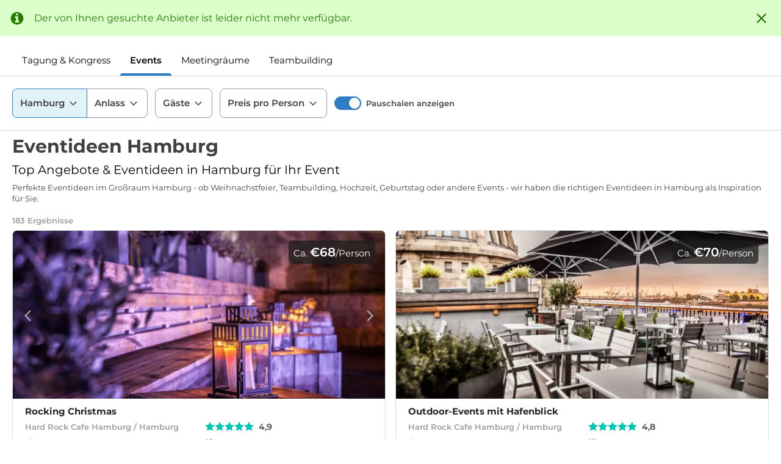

--- FILE ---
content_type: application/javascript; charset=UTF-8
request_url: https://www.eventinc.at/_next/static/chunks/1059-437fd42f5d0ebb01.js
body_size: 4205
content:
(self.webpackChunk_N_E=self.webpackChunk_N_E||[]).push([[1059],{62270:function(e,t,n){"use strict";function r(e){return r="function"==typeof Symbol&&"symbol"==typeof Symbol.iterator?function(e){return typeof e}:function(e){return e&&"function"==typeof Symbol&&e.constructor===Symbol&&e!==Symbol.prototype?"symbol":typeof e},r(e)}Object.defineProperty(t,"__esModule",{value:!0}),t.default=void 0;var o=y(n(67294)),u=y(n(45697)),a=n(46871),c=p(n(36228)),i=p(n(19478)),l=p(n(96774)),f=n(31929),s=p(n(13594));function p(e){return e&&e.__esModule?e:{default:e}}function d(e){if("function"!==typeof WeakMap)return null;var t=new WeakMap,n=new WeakMap;return(d=function(e){return e?n:t})(e)}function y(e,t){if(!t&&e&&e.__esModule)return e;if(null===e||"object"!==r(e)&&"function"!==typeof e)return{default:e};var n=d(t);if(n&&n.has(e))return n.get(e);var o={},u=Object.defineProperty&&Object.getOwnPropertyDescriptor;for(var a in e)if("default"!==a&&Object.prototype.hasOwnProperty.call(e,a)){var c=u?Object.getOwnPropertyDescriptor(e,a):null;c&&(c.get||c.set)?Object.defineProperty(o,a,c):o[a]=e[a]}return o.default=e,n&&n.set(e,o),o}function b(e,t,n){return t in e?Object.defineProperty(e,t,{value:n,enumerable:!0,configurable:!0,writable:!0}):e[t]=n,e}function h(){return h=Object.assign||function(e){for(var t=1;t<arguments.length;t++){var n=arguments[t];for(var r in n)Object.prototype.hasOwnProperty.call(n,r)&&(e[r]=n[r])}return e},h.apply(this,arguments)}function v(e,t){if(!(e instanceof t))throw new TypeError("Cannot call a class as a function")}function m(e,t){for(var n=0;n<t.length;n++){var r=t[n];r.enumerable=r.enumerable||!1,r.configurable=!0,"value"in r&&(r.writable=!0),Object.defineProperty(e,r.key,r)}}function g(e,t){return g=Object.setPrototypeOf||function(e,t){return e.__proto__=t,e},g(e,t)}function O(e){var t=function(){if("undefined"===typeof Reflect||!Reflect.construct)return!1;if(Reflect.construct.sham)return!1;if("function"===typeof Proxy)return!0;try{return Boolean.prototype.valueOf.call(Reflect.construct(Boolean,[],(function(){}))),!0}catch(e){return!1}}();return function(){var n,r=C(e);if(t){var o=C(this).constructor;n=Reflect.construct(r,arguments,o)}else n=r.apply(this,arguments);return k(this,n)}}function k(e,t){if(t&&("object"===r(t)||"function"===typeof t))return t;if(void 0!==t)throw new TypeError("Derived constructors may only return object or undefined");return x(e)}function x(e){if(void 0===e)throw new ReferenceError("this hasn't been initialised - super() hasn't been called");return e}function C(e){return C=Object.setPrototypeOf?Object.getPrototypeOf:function(e){return e.__proto__||Object.getPrototypeOf(e)},C(e)}var j=function(e,t){var n={};for(var r in e)Object.prototype.hasOwnProperty.call(e,r)&&t.indexOf(r)<0&&(n[r]=e[r]);if(null!=e&&"function"===typeof Object.getOwnPropertySymbols){var o=0;for(r=Object.getOwnPropertySymbols(e);o<r.length;o++)t.indexOf(r[o])<0&&Object.prototype.propertyIsEnumerable.call(e,r[o])&&(n[r[o]]=e[r[o]])}return n},w=function(e){!function(e,t){if("function"!==typeof t&&null!==t)throw new TypeError("Super expression must either be null or a function");e.prototype=Object.create(t&&t.prototype,{constructor:{value:e,writable:!0,configurable:!0}}),Object.defineProperty(e,"prototype",{writable:!1}),t&&g(e,t)}(a,e);var t,n,r,u=O(a);function a(){var e;return v(this,a),(e=u.apply(this,arguments)).saveCheckbox=function(t){e.rcCheckbox=t},e.renderCheckbox=function(t){var n,r=t.getPrefixCls,u=x(e),a=u.props,l=u.context,f=a.prefixCls,s=a.className,p=a.children,d=a.indeterminate,y=a.style,v=a.onMouseEnter,m=a.onMouseLeave,g=j(a,["prefixCls","className","children","indeterminate","style","onMouseEnter","onMouseLeave"]),O=l.checkboxGroup,k=r("checkbox",f),C=h({},g);O&&(C.onChange=function(){g.onChange&&g.onChange.apply(g,arguments),O.toggleOption({label:p,value:a.value})},C.name=O.name,C.checked=-1!==O.value.indexOf(a.value),C.disabled=a.disabled||O.disabled);var w=(0,c.default)(s,(b(n={},"".concat(k,"-wrapper"),!0),b(n,"".concat(k,"-wrapper-checked"),C.checked),b(n,"".concat(k,"-wrapper-disabled"),C.disabled),n)),P=(0,c.default)(b({},"".concat(k,"-indeterminate"),d));return o.createElement("label",{className:w,style:y,onMouseEnter:v,onMouseLeave:m},o.createElement(i.default,h({},C,{prefixCls:k,className:P,ref:e.saveCheckbox})),void 0!==p&&o.createElement("span",null,p))},e}return t=a,(n=[{key:"componentDidMount",value:function(){var e=this.props.value,t=(this.context||{}).checkboxGroup,n=void 0===t?{}:t;n.registerValue&&n.registerValue(e),(0,s.default)("checked"in this.props||(this.context||{}).checkboxGroup||!("value"in this.props),"Checkbox","`value` is not validate prop, do you mean `checked`?")}},{key:"shouldComponentUpdate",value:function(e,t,n){return!(0,l.default)(this.props,e)||!(0,l.default)(this.state,t)||!(0,l.default)(this.context.checkboxGroup,n.checkboxGroup)}},{key:"componentDidUpdate",value:function(e){var t=e.value,n=this.props.value,r=(this.context||{}).checkboxGroup,o=void 0===r?{}:r;n!==t&&o.registerValue&&o.cancelValue&&(o.cancelValue(t),o.registerValue(n))}},{key:"componentWillUnmount",value:function(){var e=this.props.value,t=(this.context||{}).checkboxGroup,n=void 0===t?{}:t;n.cancelValue&&n.cancelValue(e)}},{key:"focus",value:function(){this.rcCheckbox.focus()}},{key:"blur",value:function(){this.rcCheckbox.blur()}},{key:"render",value:function(){return o.createElement(f.ConfigConsumer,null,this.renderCheckbox)}}])&&m(t.prototype,n),r&&m(t,r),Object.defineProperty(t,"prototype",{writable:!1}),a}(o.Component);w.__ANT_CHECKBOX=!0,w.defaultProps={indeterminate:!1},w.contextTypes={checkboxGroup:u.any},(0,a.polyfill)(w);var P=w;t.default=P},58338:function(e,t,n){"use strict";function r(e){return r="function"==typeof Symbol&&"symbol"==typeof Symbol.iterator?function(e){return typeof e}:function(e){return e&&"function"==typeof Symbol&&e.constructor===Symbol&&e!==Symbol.prototype?"symbol":typeof e},r(e)}Object.defineProperty(t,"__esModule",{value:!0}),t.default=void 0;var o=y(n(67294)),u=y(n(45697)),a=n(46871),c=p(n(36228)),i=p(n(96774)),l=p(n(97435)),f=p(n(62270)),s=n(31929);function p(e){return e&&e.__esModule?e:{default:e}}function d(e){if("function"!==typeof WeakMap)return null;var t=new WeakMap,n=new WeakMap;return(d=function(e){return e?n:t})(e)}function y(e,t){if(!t&&e&&e.__esModule)return e;if(null===e||"object"!==r(e)&&"function"!==typeof e)return{default:e};var n=d(t);if(n&&n.has(e))return n.get(e);var o={},u=Object.defineProperty&&Object.getOwnPropertyDescriptor;for(var a in e)if("default"!==a&&Object.prototype.hasOwnProperty.call(e,a)){var c=u?Object.getOwnPropertyDescriptor(e,a):null;c&&(c.get||c.set)?Object.defineProperty(o,a,c):o[a]=e[a]}return o.default=e,n&&n.set(e,o),o}function b(){return b=Object.assign||function(e){for(var t=1;t<arguments.length;t++){var n=arguments[t];for(var r in n)Object.prototype.hasOwnProperty.call(n,r)&&(e[r]=n[r])}return e},b.apply(this,arguments)}function h(e){return function(e){if(Array.isArray(e))return v(e)}(e)||function(e){if("undefined"!==typeof Symbol&&null!=e[Symbol.iterator]||null!=e["@@iterator"])return Array.from(e)}(e)||function(e,t){if(!e)return;if("string"===typeof e)return v(e,t);var n=Object.prototype.toString.call(e).slice(8,-1);"Object"===n&&e.constructor&&(n=e.constructor.name);if("Map"===n||"Set"===n)return Array.from(e);if("Arguments"===n||/^(?:Ui|I)nt(?:8|16|32)(?:Clamped)?Array$/.test(n))return v(e,t)}(e)||function(){throw new TypeError("Invalid attempt to spread non-iterable instance.\nIn order to be iterable, non-array objects must have a [Symbol.iterator]() method.")}()}function v(e,t){(null==t||t>e.length)&&(t=e.length);for(var n=0,r=new Array(t);n<t;n++)r[n]=e[n];return r}function m(e,t){for(var n=0;n<t.length;n++){var r=t[n];r.enumerable=r.enumerable||!1,r.configurable=!0,"value"in r&&(r.writable=!0),Object.defineProperty(e,r.key,r)}}function g(e,t){return g=Object.setPrototypeOf||function(e,t){return e.__proto__=t,e},g(e,t)}function O(e){var t=function(){if("undefined"===typeof Reflect||!Reflect.construct)return!1;if(Reflect.construct.sham)return!1;if("function"===typeof Proxy)return!0;try{return Boolean.prototype.valueOf.call(Reflect.construct(Boolean,[],(function(){}))),!0}catch(e){return!1}}();return function(){var n,r=C(e);if(t){var o=C(this).constructor;n=Reflect.construct(r,arguments,o)}else n=r.apply(this,arguments);return k(this,n)}}function k(e,t){if(t&&("object"===r(t)||"function"===typeof t))return t;if(void 0!==t)throw new TypeError("Derived constructors may only return object or undefined");return x(e)}function x(e){if(void 0===e)throw new ReferenceError("this hasn't been initialised - super() hasn't been called");return e}function C(e){return C=Object.setPrototypeOf?Object.getPrototypeOf:function(e){return e.__proto__||Object.getPrototypeOf(e)},C(e)}var j=function(e,t){var n={};for(var r in e)Object.prototype.hasOwnProperty.call(e,r)&&t.indexOf(r)<0&&(n[r]=e[r]);if(null!=e&&"function"===typeof Object.getOwnPropertySymbols){var o=0;for(r=Object.getOwnPropertySymbols(e);o<r.length;o++)t.indexOf(r[o])<0&&Object.prototype.propertyIsEnumerable.call(e,r[o])&&(n[r[o]]=e[r[o]])}return n},w=function(e){!function(e,t){if("function"!==typeof t&&null!==t)throw new TypeError("Super expression must either be null or a function");e.prototype=Object.create(t&&t.prototype,{constructor:{value:e,writable:!0,configurable:!0}}),Object.defineProperty(e,"prototype",{writable:!1}),t&&g(e,t)}(a,e);var t,n,r,u=O(a);function a(e){var t;return function(e,t){if(!(e instanceof t))throw new TypeError("Cannot call a class as a function")}(this,a),(t=u.call(this,e)).cancelValue=function(e){t.setState((function(t){return{registeredValues:t.registeredValues.filter((function(t){return t!==e}))}}))},t.registerValue=function(e){t.setState((function(t){var n=t.registeredValues;return{registeredValues:[].concat(h(n),[e])}}))},t.toggleOption=function(e){var n=t.state.registeredValues,r=t.state.value.indexOf(e.value),o=h(t.state.value);-1===r?o.push(e.value):o.splice(r,1),"value"in t.props||t.setState({value:o});var u=t.props.onChange;if(u){var a=t.getOptions();u(o.filter((function(e){return-1!==n.indexOf(e)})).sort((function(e,t){return a.findIndex((function(t){return t.value===e}))-a.findIndex((function(e){return e.value===t}))})))}},t.renderGroup=function(e){var n=e.getPrefixCls,r=x(t),u=r.props,a=r.state,i=u.prefixCls,s=u.className,p=u.style,d=u.options,y=j(u,["prefixCls","className","style","options"]),h=n("checkbox",i),v="".concat(h,"-group"),m=(0,l.default)(y,["children","defaultValue","value","onChange","disabled"]),g=u.children;d&&d.length>0&&(g=t.getOptions().map((function(e){return o.createElement(f.default,{prefixCls:h,key:e.value.toString(),disabled:"disabled"in e?e.disabled:u.disabled,value:e.value,checked:-1!==a.value.indexOf(e.value),onChange:e.onChange,className:"".concat(v,"-item")},e.label)})));var O=(0,c.default)(v,s);return o.createElement("div",b({className:O,style:p},m),g)},t.state={value:e.value||e.defaultValue||[],registeredValues:[]},t}return t=a,r=[{key:"getDerivedStateFromProps",value:function(e){return"value"in e?{value:e.value||[]}:null}}],(n=[{key:"getChildContext",value:function(){return{checkboxGroup:{toggleOption:this.toggleOption,value:this.state.value,disabled:this.props.disabled,name:this.props.name,registerValue:this.registerValue,cancelValue:this.cancelValue}}}},{key:"shouldComponentUpdate",value:function(e,t){return!(0,i.default)(this.props,e)||!(0,i.default)(this.state,t)}},{key:"getOptions",value:function(){return this.props.options.map((function(e){return"string"===typeof e?{label:e,value:e}:e}))}},{key:"render",value:function(){return o.createElement(s.ConfigConsumer,null,this.renderGroup)}}])&&m(t.prototype,n),r&&m(t,r),Object.defineProperty(t,"prototype",{writable:!1}),a}(o.Component);w.defaultProps={options:[]},w.propTypes={defaultValue:u.array,value:u.array,options:u.array.isRequired,onChange:u.func},w.childContextTypes={checkboxGroup:u.any},(0,a.polyfill)(w);var P=w;t.default=P},31059:function(e,t,n){"use strict";Object.defineProperty(t,"__esModule",{value:!0}),t.default=void 0;var r=u(n(62270)),o=u(n(58338));function u(e){return e&&e.__esModule?e:{default:e}}r.default.Group=o.default;var a=r.default;t.default=a},19478:function(e,t,n){"use strict";n.r(t),n.d(t,{default:function(){return b}});var r=n(42723),o=n(88239),u=n(99663),a=n(49135),c=n(93196),i=n(67294),l=n(45697),f=n.n(l),s=n(94184),p=n.n(s),d=n(46871),y=function(e){function t(n){(0,u.default)(this,t);var r=(0,a.default)(this,e.call(this,n));r.handleChange=function(e){var t=r.props,n=t.disabled,u=t.onChange;n||("checked"in r.props||r.setState({checked:e.target.checked}),u&&u({target:(0,o.default)({},r.props,{checked:e.target.checked}),stopPropagation:function(){e.stopPropagation()},preventDefault:function(){e.preventDefault()},nativeEvent:e.nativeEvent}))},r.saveInput=function(e){r.input=e};var c="checked"in n?n.checked:n.defaultChecked;return r.state={checked:c},r}return(0,c.default)(t,e),t.getDerivedStateFromProps=function(e,t){return"checked"in e?(0,o.default)({},t,{checked:e.checked}):null},t.prototype.focus=function(){this.input.focus()},t.prototype.blur=function(){this.input.blur()},t.prototype.render=function(){var e,t=this.props,n=t.prefixCls,u=t.className,a=t.style,c=t.name,l=t.id,f=t.type,s=t.disabled,d=t.readOnly,y=t.tabIndex,b=t.onClick,h=t.onFocus,v=t.onBlur,m=t.autoFocus,g=t.value,O=(0,r.default)(t,["prefixCls","className","style","name","id","type","disabled","readOnly","tabIndex","onClick","onFocus","onBlur","autoFocus","value"]),k=Object.keys(O).reduce((function(e,t){return"aria-"!==t.substr(0,5)&&"data-"!==t.substr(0,5)&&"role"!==t||(e[t]=O[t]),e}),{}),x=this.state.checked,C=p()(n,u,((e={})[n+"-checked"]=x,e[n+"-disabled"]=s,e));return i.createElement("span",{className:C,style:a},i.createElement("input",(0,o.default)({name:c,id:l,type:f,readOnly:d,disabled:s,tabIndex:y,className:n+"-input",checked:!!x,onClick:b,onFocus:h,onBlur:v,onChange:this.handleChange,autoFocus:m,ref:this.saveInput,value:g},k)),i.createElement("span",{className:n+"-inner"}))},t}(i.Component);y.propTypes={prefixCls:f().string,className:f().string,style:f().object,name:f().string,id:f().string,type:f().string,defaultChecked:f().oneOfType([f().number,f().bool]),checked:f().oneOfType([f().number,f().bool]),disabled:f().bool,onFocus:f().func,onBlur:f().func,onChange:f().func,onClick:f().func,tabIndex:f().oneOfType([f().string,f().number]),readOnly:f().bool,autoFocus:f().bool,value:f().any},y.defaultProps={prefixCls:"rc-checkbox",className:"",style:{},type:"checkbox",defaultChecked:!1,onFocus:function(){},onBlur:function(){},onChange:function(){}},(0,d.polyfill)(y);var b=y},96774:function(e){e.exports=function(e,t,n,r){var o=n?n.call(r,e,t):void 0;if(void 0!==o)return!!o;if(e===t)return!0;if("object"!==typeof e||!e||"object"!==typeof t||!t)return!1;var u=Object.keys(e),a=Object.keys(t);if(u.length!==a.length)return!1;for(var c=Object.prototype.hasOwnProperty.bind(t),i=0;i<u.length;i++){var l=u[i];if(!c(l))return!1;var f=e[l],s=t[l];if(!1===(o=n?n.call(r,f,s,l):void 0)||void 0===o&&f!==s)return!1}return!0}}}]);
//# sourceMappingURL=1059-437fd42f5d0ebb01.js.map

--- FILE ---
content_type: application/javascript; charset=UTF-8
request_url: https://www.eventinc.at/_next/static/chunks/7044.54c485a4de4450ff.js
body_size: 11565
content:
(self.webpackChunk_N_E=self.webpackChunk_N_E||[]).push([[7044],{62663:function(e){e.exports=function(e,r,t,i){var n=-1,o=null==e?0:e.length;for(i&&o&&(t=e[++n]);++n<o;)t=r(t,e[n],n,e);return t}},44286:function(e){e.exports=function(e){return e.split("")}},49029:function(e){var r=/[^\x00-\x2f\x3a-\x40\x5b-\x60\x7b-\x7f]+/g;e.exports=function(e){return e.match(r)||[]}},18674:function(e){e.exports=function(e){return function(r){return null==e?void 0:e[r]}}},40180:function(e,r,t){var i=t(14259);e.exports=function(e,r,t){var n=e.length;return t=void 0===t?n:t,!r&&t>=n?e:i(e,r,t)}},98805:function(e,r,t){var i=t(40180),n=t(62689),o=t(83140),s=t(79833);e.exports=function(e){return function(r){r=s(r);var t=n(r)?o(r):void 0,l=t?t[0]:r.charAt(0),a=t?i(t,1).join(""):r.slice(1);return l[e]()+a}}},35393:function(e,r,t){var i=t(62663),n=t(53816),o=t(58748),s=RegExp("['\u2019]","g");e.exports=function(e){return function(r){return i(o(n(r).replace(s,"")),e,"")}}},69389:function(e,r,t){var i=t(18674)({"\xc0":"A","\xc1":"A","\xc2":"A","\xc3":"A","\xc4":"A","\xc5":"A","\xe0":"a","\xe1":"a","\xe2":"a","\xe3":"a","\xe4":"a","\xe5":"a","\xc7":"C","\xe7":"c","\xd0":"D","\xf0":"d","\xc8":"E","\xc9":"E","\xca":"E","\xcb":"E","\xe8":"e","\xe9":"e","\xea":"e","\xeb":"e","\xcc":"I","\xcd":"I","\xce":"I","\xcf":"I","\xec":"i","\xed":"i","\xee":"i","\xef":"i","\xd1":"N","\xf1":"n","\xd2":"O","\xd3":"O","\xd4":"O","\xd5":"O","\xd6":"O","\xd8":"O","\xf2":"o","\xf3":"o","\xf4":"o","\xf5":"o","\xf6":"o","\xf8":"o","\xd9":"U","\xda":"U","\xdb":"U","\xdc":"U","\xf9":"u","\xfa":"u","\xfb":"u","\xfc":"u","\xdd":"Y","\xfd":"y","\xff":"y","\xc6":"Ae","\xe6":"ae","\xde":"Th","\xfe":"th","\xdf":"ss","\u0100":"A","\u0102":"A","\u0104":"A","\u0101":"a","\u0103":"a","\u0105":"a","\u0106":"C","\u0108":"C","\u010a":"C","\u010c":"C","\u0107":"c","\u0109":"c","\u010b":"c","\u010d":"c","\u010e":"D","\u0110":"D","\u010f":"d","\u0111":"d","\u0112":"E","\u0114":"E","\u0116":"E","\u0118":"E","\u011a":"E","\u0113":"e","\u0115":"e","\u0117":"e","\u0119":"e","\u011b":"e","\u011c":"G","\u011e":"G","\u0120":"G","\u0122":"G","\u011d":"g","\u011f":"g","\u0121":"g","\u0123":"g","\u0124":"H","\u0126":"H","\u0125":"h","\u0127":"h","\u0128":"I","\u012a":"I","\u012c":"I","\u012e":"I","\u0130":"I","\u0129":"i","\u012b":"i","\u012d":"i","\u012f":"i","\u0131":"i","\u0134":"J","\u0135":"j","\u0136":"K","\u0137":"k","\u0138":"k","\u0139":"L","\u013b":"L","\u013d":"L","\u013f":"L","\u0141":"L","\u013a":"l","\u013c":"l","\u013e":"l","\u0140":"l","\u0142":"l","\u0143":"N","\u0145":"N","\u0147":"N","\u014a":"N","\u0144":"n","\u0146":"n","\u0148":"n","\u014b":"n","\u014c":"O","\u014e":"O","\u0150":"O","\u014d":"o","\u014f":"o","\u0151":"o","\u0154":"R","\u0156":"R","\u0158":"R","\u0155":"r","\u0157":"r","\u0159":"r","\u015a":"S","\u015c":"S","\u015e":"S","\u0160":"S","\u015b":"s","\u015d":"s","\u015f":"s","\u0161":"s","\u0162":"T","\u0164":"T","\u0166":"T","\u0163":"t","\u0165":"t","\u0167":"t","\u0168":"U","\u016a":"U","\u016c":"U","\u016e":"U","\u0170":"U","\u0172":"U","\u0169":"u","\u016b":"u","\u016d":"u","\u016f":"u","\u0171":"u","\u0173":"u","\u0174":"W","\u0175":"w","\u0176":"Y","\u0177":"y","\u0178":"Y","\u0179":"Z","\u017b":"Z","\u017d":"Z","\u017a":"z","\u017c":"z","\u017e":"z","\u0132":"IJ","\u0133":"ij","\u0152":"Oe","\u0153":"oe","\u0149":"'n","\u017f":"s"});e.exports=i},62689:function(e){var r=RegExp("[\\u200d\\ud800-\\udfff\\u0300-\\u036f\\ufe20-\\ufe2f\\u20d0-\\u20ff\\ufe0e\\ufe0f]");e.exports=function(e){return r.test(e)}},93157:function(e){var r=/[a-z][A-Z]|[A-Z]{2}[a-z]|[0-9][a-zA-Z]|[a-zA-Z][0-9]|[^a-zA-Z0-9 ]/;e.exports=function(e){return r.test(e)}},83140:function(e,r,t){var i=t(44286),n=t(62689),o=t(676);e.exports=function(e){return n(e)?o(e):i(e)}},676:function(e){var r="[\\ud800-\\udfff]",t="[\\u0300-\\u036f\\ufe20-\\ufe2f\\u20d0-\\u20ff]",i="\\ud83c[\\udffb-\\udfff]",n="[^\\ud800-\\udfff]",o="(?:\\ud83c[\\udde6-\\uddff]){2}",s="[\\ud800-\\udbff][\\udc00-\\udfff]",l="(?:"+t+"|"+i+")"+"?",a="[\\ufe0e\\ufe0f]?",c=a+l+("(?:\\u200d(?:"+[n,o,s].join("|")+")"+a+l+")*"),u="(?:"+[n+t+"?",t,o,s,r].join("|")+")",d=RegExp(i+"(?="+i+")|"+u+c,"g");e.exports=function(e){return e.match(d)||[]}},2757:function(e){var r="\\u2700-\\u27bf",t="a-z\\xdf-\\xf6\\xf8-\\xff",i="A-Z\\xc0-\\xd6\\xd8-\\xde",n="\\xac\\xb1\\xd7\\xf7\\x00-\\x2f\\x3a-\\x40\\x5b-\\x60\\x7b-\\xbf\\u2000-\\u206f \\t\\x0b\\f\\xa0\\ufeff\\n\\r\\u2028\\u2029\\u1680\\u180e\\u2000\\u2001\\u2002\\u2003\\u2004\\u2005\\u2006\\u2007\\u2008\\u2009\\u200a\\u202f\\u205f\\u3000",o="["+n+"]",s="\\d+",l="[\\u2700-\\u27bf]",a="["+t+"]",c="[^\\ud800-\\udfff"+n+s+r+t+i+"]",u="(?:\\ud83c[\\udde6-\\uddff]){2}",d="[\\ud800-\\udbff][\\udc00-\\udfff]",f="["+i+"]",p="(?:"+a+"|"+c+")",v="(?:"+f+"|"+c+")",m="(?:['\u2019](?:d|ll|m|re|s|t|ve))?",b="(?:['\u2019](?:D|LL|M|RE|S|T|VE))?",h="(?:[\\u0300-\\u036f\\ufe20-\\ufe2f\\u20d0-\\u20ff]|\\ud83c[\\udffb-\\udfff])?",y="[\\ufe0e\\ufe0f]?",j=y+h+("(?:\\u200d(?:"+["[^\\ud800-\\udfff]",u,d].join("|")+")"+y+h+")*"),x="(?:"+[l,u,d].join("|")+")"+j,g=RegExp([f+"?"+a+"+"+m+"(?="+[o,f,"$"].join("|")+")",v+"+"+b+"(?="+[o,f+p,"$"].join("|")+")",f+"?"+p+"+"+m,f+"+"+b,"\\d*(?:1ST|2ND|3RD|(?![123])\\dTH)(?=\\b|[a-z_])","\\d*(?:1st|2nd|3rd|(?![123])\\dth)(?=\\b|[A-Z_])",s,x].join("|"),"g");e.exports=function(e){return e.match(g)||[]}},68929:function(e,r,t){var i=t(48403),n=t(35393)((function(e,r,t){return r=r.toLowerCase(),e+(t?i(r):r)}));e.exports=n},48403:function(e,r,t){var i=t(79833),n=t(11700);e.exports=function(e){return n(i(e).toLowerCase())}},53816:function(e,r,t){var i=t(69389),n=t(79833),o=/[\xc0-\xd6\xd8-\xf6\xf8-\xff\u0100-\u017f]/g,s=RegExp("[\\u0300-\\u036f\\ufe20-\\ufe2f\\u20d0-\\u20ff]","g");e.exports=function(e){return(e=n(e))&&e.replace(o,i).replace(s,"")}},11700:function(e,r,t){var i=t(98805)("toUpperCase");e.exports=i},58748:function(e,r,t){var i=t(49029),n=t(93157),o=t(79833),s=t(2757);e.exports=function(e,r,t){return e=o(e),void 0===(r=t?void 0:r)?n(e)?s(e):i(e):e.match(r)||[]}},67790:function(e,r,t){"use strict";t.r(r),t.d(r,{default:function(){return Be}});var i=t(59499),n=(t(41539),t(64211),t(2490),t(41874),t(26833),t(47941),t(82526),t(57327),t(88449),t(59849),t(38880),t(15581),t(34514),t(54747),t(49337),t(67294)),o=t(96054),s=t(55673),l=t(5789),a=t(50029),c=t(87794),u=t.n(c),d=(t(2707),t(69826),t(31672),t(59461),t(88674),t(84944),t(33792),t(16517)),f=t(94184),p=t.n(f),v=t(86896),m=t(11163),b=t(58150),h=t(22561),y=t(74870),j=t(51024),x=t(27812),g=t(4730),_=(t(26699),t(32023),t(28386)),O=t(243),F=(t(21249),t(57640),t(9924),t(40771),t(85893)),P=function(e){var r=e.list,t=e.onSelectCallback,i=e.selectedItems,n=e.renderItem,o=e.direction;return(0,F.jsx)("ul",{className:p()({"choose-list__list":"horizontal"!==o,"choose-list__list--horizontal":"horizontal"===o}),children:r.map((function(e){var r=i.includes(e.id);return(0,F.jsx)("li",{className:p()("choose-list__list__item",{"choose-list__list__item--selected":r,"choose-list__list__item--horizontal_item":"horizontal"===o}),onClick:function(){return t(e.id)},children:n(e,r)},e.id)}))})};P.defaultProps={renderItem:function(e){return e.text},direction:"vertical"};var w,Z=P,C=(t(50515),["onChange"]),k=["filterable","filterInputProps","filterCallback","highlights","initialValue","multiple","label","list","prependList","className","layoutDirection"];function N(e,r){var t=Object.keys(e);if(Object.getOwnPropertySymbols){var i=Object.getOwnPropertySymbols(e);r&&(i=i.filter((function(r){return Object.getOwnPropertyDescriptor(e,r).enumerable}))),t.push.apply(t,i)}return t}function T(e){for(var r=1;r<arguments.length;r++){var t=null!=arguments[r]?arguments[r]:{};r%2?N(Object(t),!0).forEach((function(r){(0,i.Z)(e,r,t[r])})):Object.getOwnPropertyDescriptors?Object.defineProperties(e,Object.getOwnPropertyDescriptors(t)):N(Object(t)).forEach((function(r){Object.defineProperty(e,r,Object.getOwnPropertyDescriptor(t,r))}))}return e}var S=function(e){var r=e.filterable,t=e.filterInputProps,i=t.onChange,o=(0,g.Z)(t,C),s=e.filterCallback,l=e.highlights,a=void 0===l?function(e){return[e]}:l,c=e.initialValue,u=e.multiple,d=e.label,f=e.list,v=e.prependList,m=e.className,b=e.layoutDirection,h=void 0===b?"vertical":b,y=(0,g.Z)(e,k),P=(0,n.useState)(Array.isArray(c)?c:[c]),N=P[0],S=P[1],D=(0,n.useState)(""),V=D[0],E=D[1],R=(0,n.useCallback)((function(r){var t=[];N.includes(r)||(t=[r]),u&&((t=(0,x.Z)(N)).includes(r)?t=t.filter((function(e){return e!==r})):t.push(r)),S(t),e.selectCallback(u?t:t[0])}),[N,S,u,e.selectCallback]),I=(0,n.useCallback)((function(e){var r=e.target;clearTimeout(w),w=setTimeout((function(){var t=r.value;E(t),i&&i(t,e)}),200)}),[E,i]),A=(0,n.useMemo)((function(){var e=function(e){return e.text.toLowerCase().indexOf(V.toLowerCase())>-1};return s?f.filter((function(r){return s(r,V,e)})):f.filter(e)}),[f,s,V]),z=v;return(0,F.jsxs)("div",{className:p()("choose-list",m,{"choose-list--has-filter":r}),children:[d&&(0,F.jsx)("label",{className:"choose-list__label",children:d}),r&&(0,F.jsx)("div",{className:"choose-list__filter",children:(0,F.jsx)(j.Z,T({onChange:I},T(T({},o),{},{className:p()([o.className,"ant-input--with-border-radius"])})))}),z&&(0,F.jsx)(z,{list:A,filterQuery:V}),0===A.length&&(0,F.jsx)("div",{className:"choose-list__no-result",children:(0,F.jsx)(_.Z,{id:"chooseList.nothingFound"})}),A.length>0&&(0,F.jsx)(Z,T({direction:h,list:A,onSelectCallback:R,selectedItems:N,renderItem:function(e){return(0,F.jsx)(O.Z,{text:e.text,highlights:a(V)})}},y))]})};S.defaultProps={filterInputProps:{},selectCallback:function(){}};var D=S,V=t(69695),E=t(96096),R=t(55218),I=t(65978),A=t(64515),z=(t(25690),t(20861),["value","badge","placeholder"]);function L(e,r){var t=Object.keys(e);if(Object.getOwnPropertySymbols){var i=Object.getOwnPropertySymbols(e);r&&(i=i.filter((function(r){return Object.getOwnPropertyDescriptor(e,r).enumerable}))),t.push.apply(t,i)}return t}function M(e){for(var r=1;r<arguments.length;r++){var t=null!=arguments[r]?arguments[r]:{};r%2?L(Object(t),!0).forEach((function(r){(0,i.Z)(e,r,t[r])})):Object.getOwnPropertyDescriptors?Object.defineProperties(e,Object.getOwnPropertyDescriptors(t)):L(Object(t)).forEach((function(r){Object.defineProperty(e,r,Object.getOwnPropertyDescriptor(t,r))}))}return e}var q=function(e){var r=e.buttons,t=e.content,i=e.children,o=e.className,s=e.applyHandler,l=e.applyButtonProps,a=e.resetHandler,c=e.resetButtonProps,u=e.onCloseCallback,d=e.onOpenCallback,f=(0,n.useState)(!1),v=f[0],m=f[1],b=(0,n.useRef)(),h=(0,n.useRef)(),y=function(){Promise.resolve(s()).then((function(e){!1!==e&&j()}))},j=function(){if(!v)return!1;m(!1),u&&u()},x=function(){var e,r,t=null===(e=b.current)||void 0===e||null===(r=e.getBoundingClientRect())||void 0===r?void 0:r.bottom;if(t&&h.current&&t>window.innerHeight){var i=h.current.getBoundingClientRect().top+window.scrollY;window.scrollTo(0,i-30)}};(0,n.useEffect)((function(){var e=function(e){v&&b.current&&!b.current.contains(e.target)&&h.current&&!h.current.contains(e.target)&&j()};return document.addEventListener("click",e),function(){document.removeEventListener("click",e)}}),[v]),(0,n.useEffect)((function(){v&&window.requestAnimationFrame(x)}),[v]),(0,A.Z)("escape",j),(0,A.Z)("enter",(function(e,r){v&&y()}));var _=!(!s&&!a);return(0,F.jsxs)("div",{className:p()("provider-filter__filter-button-with-overlay",o,{"provider-filter__filter-button-with-overlay--open":v,"provider-filter__filter-button-with-overlay--no-footer":!_}),children:[(0,F.jsx)(E.Z,{className:"provider-filter__filter-button-with-overlay__button-group",onClick:function(){if(v)return!1;m(!0),d&&d()},ref:h,children:r.map((function(e,r){var t=e.value,i=e.badge,n=e.placeholder,o=(0,g.Z)(e,z);return(0,F.jsxs)(R.Z,M(M({type:"default",className:p()("ant-btn--brand-font","provider-filter__button","provider-filter__filter-button-with-overlay__button-group__button",{"provider-filter__button--selected":!!t})},o),{},{children:[t&&(0,F.jsxs)(F.Fragment,{children:[(0,F.jsx)("span",{className:"provider-filter__filter-button-with-overlay__button-group__button__value",children:t}),i&&(0,F.jsx)(V.Z,{children:i})]}),!t&&n,(0,F.jsx)(I.Z,{name:"angle-down"})]}),r)}))}),v&&(0,F.jsxs)("div",{ref:b,className:"provider-filter__filter-button-with-overlay__overlay",children:[(0,F.jsx)("div",{className:p()("provider-filter__filter-button-with-overlay__overlay__content",{"provider-filter__filter-button-with-overlay__overlay__content--with-footer":_}),children:t?t(j):i}),_&&(0,F.jsxs)("div",{className:"provider-filter__filter-button-with-overlay__overlay__footer",children:[(0,F.jsx)(R.Z,M({type:"primary",className:p()("ant-btn--brand-font","ant-btn--with-border-radius-medium","provider-filter__filter-button-with-overlay__overlay__footer__button"),translationKey:"newProviderFilters.apply",onClick:y},l)),a&&(0,F.jsx)(R.Z,M({type:"link",className:p()("ant-btn--brand-font","ant-btn--with-border-radius-medium","provider-filter__filter-button-with-overlay__overlay__footer__button","provider-filter__filter-button-with-overlay__overlay__footer__button--reset"),translationKey:"newProviderFilters.reset",onClick:function(){a(),j()}},c))]})]})]})};q.defaultProps={applyButtonProps:{},resetButtonProps:{}};var H=q,U=t(45217),B=t(41154);function Q(e,r){var t=Object.keys(e);if(Object.getOwnPropertySymbols){var i=Object.getOwnPropertySymbols(e);r&&(i=i.filter((function(r){return Object.getOwnPropertyDescriptor(e,r).enumerable}))),t.push.apply(t,i)}return t}function Y(e){for(var r=1;r<arguments.length;r++){var t=null!=arguments[r]?arguments[r]:{};r%2?Q(Object(t),!0).forEach((function(r){(0,i.Z)(e,r,t[r])})):Object.getOwnPropertyDescriptors?Object.defineProperties(e,Object.getOwnPropertyDescriptors(t)):Q(Object(t)).forEach((function(r){Object.defineProperty(e,r,Object.getOwnPropertyDescriptor(t,r))}))}return e}var G=n.forwardRef((function(e,r){var i=e.selectCityCallback,o=e.selectLocationValueCallback,s=e.selectMapboxPlaceFilter,l=e.filterInputProps,c=e.selectedArea,f=e.areaFilterList,p=!(0,B.LT)(),m=(0,n.useState)(),h=m[0],y=m[1],j=(0,v.Z)(),x=(0,d.I0)(),g=(0,U.DE)(b.Iv,x),O=p?"newProviderFilters.place":"newProviderFilters.city",P=(0,n.useCallback)(function(){var e=(0,a.Z)(u().mark((function e(r){var n,l,a;return u().wrap((function(e){for(;;)switch(e.prev=e.next){case 0:if(r){e.next=5;break}return s(),i(),o(),e.abrupt("return");case 5:if(n=f.find((function(e){return e.id===r})),o(r),n.id!==n.mapboxId){e.next=15;break}if(l=n.bbox){e.next=14;break}return e.next=12,Promise.all([t.e(2634),t.e(9751),t.e(9611)]).then(t.bind(t,49751));case 12:a=e.sent.WebMercatorViewport,l=new a({longitude:n.center[0],latitude:n.center[1],zoom:6}).getBounds().flat();case 14:return e.abrupt("return",s(n.mapboxId,{west:l[0],south:l[1],east:l[2],north:l[3]}));case 15:i(r);case 16:case"end":return e.stop()}}),e)})));return function(r){return e.apply(this,arguments)}}(),[i,o,s,f]);return(0,F.jsx)(D,{label:(0,F.jsx)(_.Z,{id:O}),filterable:!0,filterInputProps:Y({prefix:h?(0,F.jsx)(I.Z,{name:"refresh",className:"icon-spin"}):(0,F.jsx)(I.Z,{name:"marker"}),placeholder:j.formatMessage({id:"".concat(O,".placeholder")}),tabIndex:1,ref:r,onChange:p?function(e){e&&g({query:e},(function(e){return y(e)}))}:void 0},l),filterCallback:(0,n.useCallback)((function(e,r,t){return r?e.isResult||t(e):e.isMain||c===e.id}),[c,g]),list:f,initialValue:c,selectCallback:P,prependList:(0,n.useCallback)((function(e){return e.filterQuery?null:(0,F.jsxs)("div",{className:"provider-filter__city-occasion-providertype__content__city-hint",children:[(0,F.jsx)(_.Z,{id:"".concat(O,".hint.search")}),(0,F.jsx)("div",{className:"provider-filter__city-occasion-providertype__content__city-hint__or",children:(0,F.jsx)("span",{className:"provider-filter__city-occasion-providertype__content__city-hint__or__inner",children:(0,F.jsx)(_.Z,{id:"common.or"})})}),(0,F.jsx)(_.Z,{id:"newProviderFilters.city.hint.topCities"})]})}),[])})})),K=G;t(84099);function W(e,r){var t=Object.keys(e);if(Object.getOwnPropertySymbols){var i=Object.getOwnPropertySymbols(e);r&&(i=i.filter((function(r){return Object.getOwnPropertyDescriptor(e,r).enumerable}))),t.push.apply(t,i)}return t}function $(e){for(var r=1;r<arguments.length;r++){var t=null!=arguments[r]?arguments[r]:{};r%2?W(Object(t),!0).forEach((function(r){(0,i.Z)(e,r,t[r])})):Object.getOwnPropertyDescriptors?Object.defineProperties(e,Object.getOwnPropertyDescriptors(t)):W(Object(t)).forEach((function(r){Object.defineProperty(e,r,Object.getOwnPropertyDescriptor(t,r))}))}return e}var J=function(e){var r,o,c,f=e.showCityFilter,j=e.showOccasionFilter,x=e.showSupplierTypeFilter,g=(0,v.Z)(),O=(0,m.useRouter)(),P=(0,d.I0)(),w=(0,d.v9)((function(e){var r,t,i;return{areaFilterList:e.providersFilter.areasForDropdown,eventCategories:e.providersFilter.eventCategories,supplierTypes:e.providersFilter.supplierTypes||[],selectedCity:e.providersFilter.filters.cityFilter,selectedRadius:e.providersFilter.filters.radius,selectedArea:e.providersFilter.filters.cityFilter||e.providersFilter.filters.mapboxId,selectedOccasion:e.providersFilter.filters.occasionFilter,selectedSupplierType:null===(r=e.providersFilter.filters.supplierType)||void 0===r?void 0:r[0],isGeoLocationSearchEnabled:null===(t=e.headerData)||void 0===t||null===(i=t.experiments)||void 0===i?void 0:i.geoLocationSearch}}),d.wU),Z=w.areaFilterList,C=w.eventCategories,k=w.supplierTypes,N=w.selectedCity,T=w.selectedArea,S=w.selectedOccasion,V=w.selectedSupplierType,E=w.isGeoLocationSearchEnabled,R=w.selectedRadius,I=(0,n.useState)(T),A=I[0],z=I[1];T&&Z.sort((function(e,r){return e.id===T?-1:r.id===T?1:0}));var L=(0,n.useState)({radius:R,cityFilter:N,occasionFilter:S,property:V}),M=L[0],q=L[1],U={city:(0,n.useRef)(),occasion:(0,n.useRef)(),locationType:(0,n.useRef)(),supplierType:(0,n.useRef)()},B=(0,n.useState)(),Q=B[0],Y=B[1];(0,n.useEffect)((function(){var e;null!==(e=U[Q])&&void 0!==e&&e.current&&U[Q].current.input.focus()}),[Q]);var G=(0,n.useCallback)((function(e){var r=arguments.length>1&&void 0!==arguments[1]?arguments[1]:b.gY,t=arguments.length>2&&void 0!==arguments[2]?arguments[2]:null;q($($({},M),{},{radius:t,cityFilter:null,mapboxId:e,bounds:r}))}),[q,M]),W=(0,n.useCallback)((function(e){var r=arguments.length>1&&void 0!==arguments[1]?arguments[1]:null;q($($({},M),{},{radius:r,bounds:b.gY,cityFilter:e}))}),[q,M]),J=(0,n.useCallback)((function(e){z(e)})),X=(0,n.useCallback)((function(e){return function(r){q($($({},M),{},(0,i.Z)({},e,r)))}}),[q,M]),ee=(0,n.useCallback)(X("occasionFilter"),[X]),re=(0,n.useCallback)(X("supplierType"),[X]);(0,n.useEffect)((function(){q({radius:R,cityFilter:N,occasionFilter:S,property:V})}),[S,V,N,R]);var te=(0,n.useCallback)(function(){var e=(0,a.Z)(u().mark((function e(r){var i,n,o;return u().wrap((function(e){for(;;)switch(e.prev=e.next){case 0:if(r){e.next=4;break}return G(),W(),e.abrupt("return");case 4:if(!(i=Z.find((function(e){return e.id===A})))||i.id!==i.mapboxId){e.next=11;break}return e.next=8,Promise.all([t.e(2634),t.e(9751),t.e(9611)]).then(t.bind(t,49751));case 8:return n=e.sent.WebMercatorViewport,o=new n({longitude:i.center[0],latitude:i.center[1],width:r,height:r,zoom:6}).getBounds().flat(),e.abrupt("return",G(i.mapboxId,{west:o[0],south:o[1],east:o[2],north:o[3]},r));case 11:W(A,r);case 12:case"end":return e.stop()}}),e)})));return function(r){return e.apply(this,arguments)}}(),[W,G,Z,A]),ie=null===(r=Z.find((function(e){return e.id===T})))||void 0===r?void 0:r.text,ne=null===(o=C.find((function(e){return e.id===S})))||void 0===o?void 0:o.text,oe=null===(c=k.find((function(e){return e.id===V})))||void 0===c?void 0:c.text,se=[];f&&se.push({value:ie,placeholder:E?(0,F.jsx)(_.Z,{id:"newProviderFilters.place"}):(0,F.jsx)(_.Z,{id:"newProviderFilters.city"}),onClick:function(){Y("city")}}),j&&se.push({value:ne,placeholder:(0,F.jsx)(_.Z,{id:"newProviderFilters.occasion"}),onClick:function(){Y("occasion")}}),x&&se.push({value:oe,placeholder:(0,F.jsx)(_.Z,{id:"newProviderFilters.supplierType"}),onClick:function(){Y("supplierType")}});var le=[f,j,x].filter(Boolean).length||1,ae=24/le,ce=function(e){"enter"===e.key.toLowerCase()&&e.stopPropagation()};return(0,F.jsxs)(H,{applyHandler:function(){var e=$({},M);(0,h.F1)(e),P((0,b.dQ)(e,(function(){(0,h.O)(O),(0,y.yf)({eventCategory:M.occasionFilter})})))},applyButtonProps:{tabIndex:4},resetHandler:function(){var e={cityFilter:null,occasionFilter:j?null:S,locationTypes:[],supplierType:null,bounds:b.gY,radius:null};q(e),P((0,b.dQ)(e,(function(){(0,h.O)(O),(0,y.yf)({eventCategory:""})})))},resetButtonProps:{tabIndex:5},className:p()("provider-filter__city-occasion-providertype","provider-filter__city-occasion-providertype--col-".concat(le)),buttons:se,children:[(0,F.jsxs)(s.Z,{gutter:16,type:"flex",className:"provider-filter__city-occasion-providertype__content",children:[f&&(0,F.jsx)(l.Z,{span:ae,children:(0,F.jsx)(K,{ref:U.city,selectCityCallback:W,selectLocationValueCallback:J,selectedArea:T,areaFilterList:Z,selectMapboxPlaceFilter:G,filterInputProps:{autoFocus:"city"===Q,onKeyDown:ce}})}),j&&(0,F.jsx)(l.Z,{span:ae,children:(0,F.jsx)(D,{label:(0,F.jsx)(_.Z,{id:"newProviderFilters.occasion"}),filterable:!0,filterInputProps:{autoFocus:"occasion"===Q,placeholder:g.formatMessage({id:"newProviderFilters.occasion.placeholder"}),tabIndex:2,onKeyDown:ce,ref:U.occasion},list:C,initialValue:S,selectCallback:ee})}),x&&(0,F.jsx)(l.Z,{span:ae,children:(0,F.jsx)(D,{label:(0,F.jsx)(_.Z,{id:"newProviderFilters.supplierType"}),filterable:!0,filterInputProps:{autoFocus:"supplierType"===Q,placeholder:g.formatMessage({id:"newProviderFilters.supplierType.placeholder"}),tabIndex:3,onKeyDown:ce,ref:U.supplierType},list:k,initialValue:V,selectCallback:re})})]}),(0,F.jsx)(s.Z,{gutter:16,type:"flex",className:"provider-filter__city-occasion-providertype__radius",children:(0,F.jsx)(D,{label:(0,F.jsx)(_.Z,{id:"newProviderFilters.location.radius"}),list:[{id:1,text:"1"},{id:5,text:"5"},{id:10,text:"10"},{id:20,text:"20"},{id:30,text:"30"},{id:40,text:"40"},{id:50,text:"50"}],initialValue:R,selectCallback:te,multiple:!1,filterable:!1,layoutDirection:"horizontal"})})]})};J.defaultProps={selectedOccasion:null};var X=J,ee=t(68929),re=t.n(ee),te=t(79377),ie=t(60957),ne=t(6047);t(72498);function oe(e,r){var t=Object.keys(e);if(Object.getOwnPropertySymbols){var i=Object.getOwnPropertySymbols(e);r&&(i=i.filter((function(r){return Object.getOwnPropertyDescriptor(e,r).enumerable}))),t.push.apply(t,i)}return t}function se(e){for(var r=1;r<arguments.length;r++){var t=null!=arguments[r]?arguments[r]:{};r%2?oe(Object(t),!0).forEach((function(r){(0,i.Z)(e,r,t[r])})):Object.getOwnPropertyDescriptors?Object.defineProperties(e,Object.getOwnPropertyDescriptors(t)):oe(Object(t)).forEach((function(r){Object.defineProperty(e,r,Object.getOwnPropertyDescriptor(t,r))}))}return e}var le=function(e){var r=e.seatingTypeFilter,t=(0,v.Z)(),i=(0,d.I0)(),o=(0,d.v9)((function(e){return{guestCountValue:e.providersFilter.filters.guestCount,seatingOptions:e.providersFilter.seatings,seatingValue:e.providersFilter.filters.seatingPlans}}),d.wU),c=o.guestCountValue,f=o.seatingOptions,j=o.seatingValue,x=(0,te.cI)({mode:"onChange"}),g=(0,m.useRouter)(),O=x.watch("seatingPlans"),P=function(){var e=(0,a.Z)(u().mark((function e(){var r;return u().wrap((function(e){for(;;)switch(e.prev=e.next){case 0:return e.next=2,x.trigger();case 2:if(e.sent){e.next=5;break}return e.abrupt("return",!1);case 5:r=se({},x.getValues()),(0,h.F1)(r),i((0,b.dQ)(r,(function(e){(0,h.O)(g),e.filters.guestCount&&(0,y.yf)({numberOfPersons:e.filters.guestCount}),e.filters.seatingPlans&&(0,y.yf)({roomType:e.filters.seatingPlans[0]})})));case 8:case"end":return e.stop()}}),e)})));return function(){return e.apply(this,arguments)}}(),w=[{placeholder:(0,F.jsx)(_.Z,{id:"common.guests"}),badge:Array.isArray(j)&&j.length>1?"+".concat(j.length-1):"",value:(!!c||!!j.length)&&(0,F.jsxs)(F.Fragment,{children:[c," ",(0,F.jsx)(_.Z,{id:"common.guests"}),c&&j[0]&&", ",j[0]&&(0,F.jsx)(_.Z,{id:"shared.roomType.".concat(re()(Array.isArray(j)?j[0]:j))})]})}];return(0,F.jsx)(H,{applyHandler:P,resetHandler:function(){var e={seatingPlans:[],guestCount:""};i((0,b.dQ)(e,(function(){(0,h.O)(g),(0,y.yf)(e)})))},className:p()("provider-filter__guests",{"provider-filter__guests--with-seating-type":r}),buttons:w,onOpenCallback:function(){x.setValue("guestCount",c),x.setValue("seatingPlans",j)},children:(0,F.jsx)(te.RV,se(se({},x),{},{children:(0,F.jsxs)(s.Z,{gutter:12,children:[(0,F.jsx)(l.Z,{span:r?12:24,children:(0,F.jsx)(ie.Z,{name:"guestCount",label:(0,F.jsx)(_.Z,{id:"newProviderFilters.guestCount"}),className:"provider-filter__guests__form-item provider-filter__form-input",children:(0,F.jsx)(ne.Z,{name:"guestCount",autoFocus:!0,size:"large",className:"provider-filter__guests__count-input ant-input--with-border-radius",defaultValue:c,placeholder:t.formatMessage({id:"common.exampleValue"},{value:"50"}),rules:{deps:["seatingPlans"],required:(null===O||void 0===O?void 0:O.length)&&t.formatMessage({id:"errors.empty"}),validate:function(e){return!isNaN(e)||t.formatMessage({id:"errors.invalid"})}}})})}),r&&(0,F.jsx)(l.Z,{span:12,children:(0,F.jsx)(te.Qr,{name:"seatingPlans",defaultValue:j,render:function(e){var r=e.field,t=r.onChange,i=r.value;return(0,F.jsx)(D,{label:(0,F.jsx)(_.Z,{id:"newProviderFilters.roomType"}),list:f,className:"provider-filter__guests__seating",initialValue:i||[],multiple:!0,selectCallback:t,renderItem:(0,n.useCallback)((function(e){return(0,F.jsxs)(F.Fragment,{children:[(0,F.jsx)(I.Z,{name:"seating-".concat(e.id)})," ",e.text]})}),[])})}})})]})}))})},ae=t(76357),ce=t(28869),ue=t(43672);t(15501);function de(e,r){var t=Object.keys(e);if(Object.getOwnPropertySymbols){var i=Object.getOwnPropertySymbols(e);r&&(i=i.filter((function(r){return Object.getOwnPropertyDescriptor(e,r).enumerable}))),t.push.apply(t,i)}return t}function fe(e){for(var r=1;r<arguments.length;r++){var t=null!=arguments[r]?arguments[r]:{};r%2?de(Object(t),!0).forEach((function(r){(0,i.Z)(e,r,t[r])})):Object.getOwnPropertyDescriptors?Object.defineProperties(e,Object.getOwnPropertyDescriptors(t)):de(Object(t)).forEach((function(r){Object.defineProperty(e,r,Object.getOwnPropertyDescriptor(t,r))}))}return e}var pe=function(){var e,r,t=(0,te.cI)({mode:"onChange"}),i=(0,v.Z)(),n=(0,m.useRouter)(),o=(0,d.I0)(),c=(0,d.v9)((function(e){return{isEventRoom:"event_room"===e.providers.providerType,minPrice:e.providersFilter.filters.minPrice,maxPrice:e.providersFilter.filters.maxPrice,currentUser:e.currentUser}}),d.wU),f=c.isEventRoom,p=c.maxPrice,j=c.minPrice,x=c.currentUser,g=function(){var e=(0,a.Z)(u().mark((function e(){var r,i;return u().wrap((function(e){for(;;)switch(e.prev=e.next){case 0:return e.next=2,t.trigger();case 2:if(e.sent){e.next=5;break}return e.abrupt("return",!1);case 5:return r=t.getValues(),i=fe({},r),(0,h.F1)(i),e.abrupt("return",o((0,b.dQ)(i,(function(e){(0,h.O)(n),(0,y.yf)({maxPrice:e.filters.maxPrice,minPrice:e.filters.minPrice})}))));case 9:case"end":return e.stop()}}),e)})));return function(){return e.apply(this,arguments)}}(),O=f?"newProviderFilters.pricePerDay":"newProviderFilters.pricePerPerson",P=null===x||void 0===x||null===(e=x.preferredPartner)||void 0===e||null===(r=e.settings)||void 0===r?void 0:r.currency,w=[{placeholder:(0,F.jsx)(_.Z,{id:O}),value:(!!p||!!j)&&(0,F.jsxs)(F.Fragment,{children:[p?j||"0":j&&(0,F.jsx)(ae.Z,{price:j,asInteger:!0}),p?" - ":" + ",p&&(0,F.jsx)(ae.Z,{price:p,asInteger:!0})]})}],Z=P?"common.currencies.".concat(P):"common.currencySign",C=(0,F.jsx)(_.Z,{id:Z});return(0,F.jsx)(H,{applyHandler:g,resetHandler:function(){var e={maxPrice:"",minPrice:""};o((0,b.dQ)(e,(function(){(0,h.O)(n),(0,y.yf)(e)})))},className:"provider-filter__pricing-filter",buttons:w,onOpenCallback:function(){t.setValue("minPrice",j),t.setValue("maxPrice",p)},children:(0,F.jsx)(te.RV,fe(fe({},t),{},{children:(0,F.jsxs)(s.Z,{gutter:18,className:"provider-filter__pricing-filter__range",children:[(0,F.jsx)(l.Z,{span:12,children:(0,F.jsx)(ie.Z,{name:"minPrice",label:(0,F.jsx)(_.Z,{id:"providersFilter.priceRangeSegment.from"}),className:"provider-filter__form-input",children:(0,F.jsx)(ce.Z,{name:"minPrice",rules:{required:i.formatMessage({id:"errors.empty"}),validate:{isPositive:(0,ue.tS)(0,i.formatMessage({id:"errors.invalid"}))}},min:0,autoFocus:!0,size:"large",defaultValue:j,suffix:C,className:"ant-input--with-border-radius"})})}),(0,F.jsx)(l.Z,{span:12,children:(0,F.jsx)(ie.Z,{name:"maxPrice",label:(0,F.jsx)(_.Z,{id:"providersFilter.priceRangeSegment.to"}),className:"provider-filter__form-input",children:(0,F.jsx)(ce.Z,{name:"maxPrice",min:1,rules:{deps:["minPrice"],required:i.formatMessage({id:"errors.empty"}),validate:{isPositive:(0,ue.tS)(0,i.formatMessage({id:"errors.invalid"})),isRangeValid:(0,ue.iG)(t,"minPrice",i.formatMessage({id:"errors.invalid"}))}},size:"large",defaultValue:p,suffix:C,className:"ant-input--with-border-radius"})})})]})}))})};t(10985);function ve(e,r){var t=Object.keys(e);if(Object.getOwnPropertySymbols){var i=Object.getOwnPropertySymbols(e);r&&(i=i.filter((function(r){return Object.getOwnPropertyDescriptor(e,r).enumerable}))),t.push.apply(t,i)}return t}function me(e){for(var r=1;r<arguments.length;r++){var t=null!=arguments[r]?arguments[r]:{};r%2?ve(Object(t),!0).forEach((function(r){(0,i.Z)(e,r,t[r])})):Object.getOwnPropertyDescriptors?Object.defineProperties(e,Object.getOwnPropertyDescriptors(t)):ve(Object(t)).forEach((function(r){Object.defineProperty(e,r,Object.getOwnPropertyDescriptor(t,r))}))}return e}var be=function(){var e=(0,te.cI)({mode:"onChange"}),r=(0,v.Z)(),t=(0,m.useRouter)(),i=(0,d.I0)(),n=(0,d.v9)((function(e){return{rooms:e.providersFilter.filters.rooms,hotelRooms:e.providersFilter.filters.hotelRooms}}),d.wU),o=n.hotelRooms,s=n.rooms,c=function(){var r=(0,a.Z)(u().mark((function r(){var n,o;return u().wrap((function(r){for(;;)switch(r.prev=r.next){case 0:return r.next=2,e.trigger();case 2:if(r.sent){r.next=5;break}return r.abrupt("return",!1);case 5:return n=e.getValues(),o=me({},n),(0,h.F1)(o),r.abrupt("return",i((0,b.dQ)(o,(function(e){(0,h.O)(t),(0,y.yf)({hotelRooms:e.filters.hotelRooms,rooms:e.filters.rooms})}))));case 9:case"end":return r.stop()}}),r)})));return function(){return r.apply(this,arguments)}}(),f=function(e){return e&&e>0?e:""},p=[{placeholder:(0,F.jsx)(_.Z,{id:"newProviderFilters.rooms.button.label"}),value:(f(s)||f(o))&&(0,F.jsxs)(F.Fragment,{children:[f(s)&&(0,F.jsxs)(F.Fragment,{children:["".concat(f(s)," "),(0,F.jsx)(_.Z,{id:"newProviderFilters.rooms.button.rooms.label"})]}),f(s)&&f(o)&&", ",f(o)&&(0,F.jsxs)(F.Fragment,{children:["".concat(f(o)," "),(0,F.jsx)(_.Z,{id:"newProviderFilters.rooms.button.hotelRooms.label"})]}),!f(s)&&!f(o)&&(0,F.jsx)(_.Z,{id:"newProviderFilters.rooms.button.label"})]})}];return(0,F.jsx)(H,{applyHandler:c,resetHandler:function(){var e={hotelRooms:0,rooms:0};i((0,b.dQ)(e,(function(){(0,h.O)(t),(0,y.yf)(e)})))},className:"provider-filter__pricing-filter",buttons:p,onOpenCallback:function(){e.setValue("rooms",s),e.setValue("hotelRooms",o)},children:(0,F.jsx)(te.RV,me(me({},e),{},{children:(0,F.jsxs)(l.Z,{span:20,children:[(0,F.jsx)(ie.Z,{name:"rooms",label:(0,F.jsx)(_.Z,{id:"newProviderFilters.rooms.rooms.label"}),className:"provider-filter__form-input",children:(0,F.jsx)(ne.Z,{name:"rooms",min:0,rules:{validate:{isPositive:(0,ue.tS)(0,r.formatMessage({id:"errors.invalid"}))}},autoFocus:!0,size:"large",defaultValue:s,className:"ant-input--with-border-radius"})}),(0,F.jsx)(ie.Z,{name:"hotelRooms",label:(0,F.jsx)(_.Z,{id:"newProviderFilters.rooms.hotelRooms.label"}),className:"provider-filter__form-input",children:(0,F.jsx)(ne.Z,{name:"hotelRooms",min:0,rules:{validate:{isPositive:(0,ue.tS)(0,r.formatMessage({id:"errors.invalid"}))}},autoFocus:!0,size:"large",defaultValue:o,className:"ant-input--with-border-radius"})})]})}))})},he=(t(92222),t(35679)),ye=(t(67394),function(e){var r=e.initialValue;return(0,F.jsxs)(F.Fragment,{children:[(0,F.jsx)("div",{className:"provider-filter__more-filters__hotel-rooms__label",children:(0,F.jsx)(_.Z,{id:"newProviderFilters.moreFilters.overlay.hotelRooms.label"})}),(0,F.jsx)(ne.Z,{name:"hotelRooms",defaultValue:r,min:0,placeholder:0,className:p()("ant-input--with-border-radius-large","provider-filter__more-filters__hotel-rooms__input")})]})}),je=(t(68309),t(1995)),xe=t(49010),ge=function(e){var r=e.items,t=e.isHidden,i=e.colspan,n=e.inputComponent;return(0,F.jsx)(s.Z,{type:"flex",gutter:16,children:r.map((function(e){return(0,F.jsx)(l.Z,{span:i,children:(0,F.jsx)(n,{value:e.id,tabIndex:t?-1:0,children:e.text})},e.id)}))})},_e=(t(65267),function(e){var r=e.name,t=e.children,i=void 0===t?null:t,n=e.label,o=e.colspan,s=e.items,l=e.multiple,a=e.selectedValues,c=l?je.Z:xe.Z;return(0,F.jsxs)(ie.Z,{className:"provider-filter__more-filters__item",label:n,children:[(0,F.jsx)(c,{name:r,defaultValue:a,children:(0,F.jsx)("div",{className:"provider-filter__more-filters__item__content",children:(0,F.jsx)(ge,{inputComponent:c.Item,colspan:o,items:s})})}),i]})});t(60610);function Oe(e,r){var t=Object.keys(e);if(Object.getOwnPropertySymbols){var i=Object.getOwnPropertySymbols(e);r&&(i=i.filter((function(r){return Object.getOwnPropertyDescriptor(e,r).enumerable}))),t.push.apply(t,i)}return t}function Fe(e){for(var r=1;r<arguments.length;r++){var t=null!=arguments[r]?arguments[r]:{};r%2?Oe(Object(t),!0).forEach((function(r){(0,i.Z)(e,r,t[r])})):Object.getOwnPropertyDescriptors?Object.defineProperties(e,Object.getOwnPropertyDescriptors(t)):Oe(Object(t)).forEach((function(r){Object.defineProperty(e,r,Object.getOwnPropertyDescriptor(t,r))}))}return e}var Pe=function(e){var r=e.closeHandler,t=e.displayedFilters,i=(0,m.useRouter)(),n=(0,d.I0)(),o=(0,d.v9)((function(e){return{amenities:e.providersFilter.amenities,amenityValues:e.providersFilter.filters.amenities,locationTypes:e.providersFilter.locationTypes,locationTypeValues:e.providersFilter.filters.locationTypes,locationTraitOptions:e.providersFilter.locationTraits,locationTraitValues:e.providersFilter.filters.locationTraits,roomSizeOptions:e.providersFilter.roomSizes,roomSizeValue:e.providersFilter.filters.roomSize,cateringOptions:e.providersFilter.cateringOptions,cateringValues:e.providersFilter.filters.cateringOptions,technicalEquippings:e.providersFilter.technicalEquippings,technicalEquippingValues:e.providersFilter.filters.technicalEquippings,hybrid:e.providersFilter.filters.hybrid,hotelTypes:e.providersFilter.hotelTypes,hotelTypesValue:e.providersFilter.filters.hotelTypes,hotelRooms:e.providersFilter.filters.hotelRooms,visibilities:e.providersFilter.visibilities,visibilityValues:e.providersFilter.filters.visibility,frameContracts:e.providersFilter.frameContracts,frameContractsValues:e.providersFilter.filters.frameContracts}}),d.wU),s=o.amenities,l=o.amenityValues,a=o.locationTypes,c=o.locationTypeValues,u=o.locationTraitOptions,f=o.locationTraitValues,p=o.roomSizeOptions,v=o.roomSizeValue,y=o.cateringOptions,j=o.cateringValues,g=o.technicalEquippings,O=o.technicalEquippingValues,P=o.hotelTypes,w=o.hotelTypesValue,Z=o.hotelRooms,C=o.hybrid,k=o.visibilities,N=o.visibilityValues,T=o.frameContracts,S=o.frameContractsValues,D=(0,te.cI)({mode:"onChange",shouldUnregister:!0}),E=function(){var e=D.getValues(),o=Fe({},D.getValues());t.hybridFilter&&(e.hybrid=e.hybrid.some(Boolean),o.hybrid=e.hybrid?"1":"0"),(0,h.F1)(o),n((0,b.dQ)(e,(function(){(0,h.O)(i),r()})))},A=[{id:"",text:(0,F.jsx)(_.Z,{id:"providersFilter.noSelection"})}].concat((0,x.Z)(p));return(0,F.jsxs)(he.Z,{maxWidth:780,verticalAlignMiddle:!1,onClose:r,className:"provider-filter__more-filters__overlay",footer:(0,F.jsxs)("div",{className:"provider-filter__more-filters__overlay__footer",children:[(0,F.jsx)(R.Z,{type:"link",className:"ant-btn--brand-font ant-btn--with-border-radius-medium",translationKey:"newProviderFilters.reset",onClick:function(){var e={cateringOptions:[],locationTraits:[],locationTypes:[],roomSize:"",technicalEquippings:[],amenities:[],hotelTypes:[],hotelRooms:0,visibility:[]};t.hybridFilter&&(e.hybrid=!1),n((0,b.dQ)(e,(function(){(0,h.O)(i),r()})))}}),(0,F.jsx)(R.Z,{type:"primary",className:"ant-btn--brand-font ant-btn--with-border-radius-medium",translationKey:"newProviderFilters.apply",onClick:E})]}),children:[(0,F.jsx)("div",{className:"provider-filter__more-filters__overlay__header",children:(0,F.jsx)(_.Z,{id:"newProviderFilters.moreFilters.overlay.header"})}),(0,F.jsx)(te.RV,Fe(Fe({},D),{},{children:(0,F.jsxs)("form",{onSubmit:D.handleSubmit(E),className:"provider-filter__more-filters__overlay__content",children:[t.visibilityFilter&&(0,F.jsx)(_e,{label:(0,F.jsx)(_.Z,{id:"newProviderFilters.moreFilters.overlay.visibility.label"}),name:"visibility",colspan:8,items:k,selectedValues:N,multiple:!0}),t.frameContractFilter&&(0,F.jsx)(_e,{label:(0,F.jsx)(_.Z,{id:"newProviderFilters.moreFilters.overlay.frameContracts.label"}),name:"frameContract",colspan:8,items:T,selectedValues:S,multiple:!0}),t.roomSizeFilter&&(0,F.jsx)(_e,{label:(0,F.jsx)(_.Z,{id:"newProviderFilters.moreFilters.overlay.roomSize.label"}),name:"roomSize",colspan:8,items:A,selectedValues:v}),t.hotelFilter&&(0,F.jsx)(_e,{label:(0,F.jsx)(_.Z,{id:"newProviderFilters.moreFilters.overlay.hotel.label"}),name:"hotelTypes",colspan:8,items:P,selectedValues:w,multiple:!0,children:(0,F.jsx)(ye,{form:D,initialValue:Z})}),t.technicalEquippingsFilter&&(0,F.jsx)(_e,{label:(0,F.jsx)(_.Z,{id:"newProviderFilters.moreFilters.overlay.technicalEquippings.label"}),name:"technicalEquippings",colspan:8,items:g,selectedValues:O,multiple:!0}),t.cateringOptionsFilter&&(0,F.jsx)(_e,{label:(0,F.jsx)(_.Z,{id:"newProviderFilters.moreFilters.overlay.cateringOptions.label"}),name:"cateringOptions",colspan:8,items:y,selectedValues:j,multiple:!0}),t.locationTypeFilter&&(0,F.jsx)(_e,{label:(0,F.jsx)(_.Z,{id:"newProviderFilters.moreFilters.overlay.locationTypes.label"}),name:"locationTypes",colspan:8,items:a,selectedValues:c,multiple:!0}),t.amenitiesFilter&&(0,F.jsx)(_e,{label:(0,F.jsx)(_.Z,{id:"newProviderFilters.moreFilters.overlay.amenities.label"}),name:"amenities",colspan:8,items:s,selectedValues:l,multiple:!0}),t.sitingFilter&&(0,F.jsx)(_e,{label:(0,F.jsx)(_.Z,{id:"newProviderFilters.moreFilters.overlay.locationTraits.label"}),name:"locationTraits",colspan:8,items:u,selectedValues:f,multiple:!0}),t.hybridFilter&&(0,F.jsx)(_e,{label:(0,F.jsx)(_.Z,{id:"newProviderFilters.moreFilters.overlay.features.headline"}),name:"hybrid",colspan:24,selectedValues:C?["hybrid"]:[],multiple:!0,items:[{id:"hybrid",text:(0,F.jsxs)("div",{className:"provider-filter__more-filters__overlay__content__features",children:[(0,F.jsx)(_.Z,{id:"newProviderFilters.moreFilters.overlay.hybridFilter.label"}),(0,F.jsx)(V.Z,{type:"peacock-color",children:(0,F.jsx)(I.Z,{name:"camera"})})]})}]})]})}))]})};Pe.defaultProps={closeHandler:function(){}};var we=Pe;t(37162);function Ze(e,r){var t=Object.keys(e);if(Object.getOwnPropertySymbols){var i=Object.getOwnPropertySymbols(e);r&&(i=i.filter((function(r){return Object.getOwnPropertyDescriptor(e,r).enumerable}))),t.push.apply(t,i)}return t}function Ce(e){for(var r=1;r<arguments.length;r++){var t=null!=arguments[r]?arguments[r]:{};r%2?Ze(Object(t),!0).forEach((function(r){(0,i.Z)(e,r,t[r])})):Object.getOwnPropertyDescriptors?Object.defineProperties(e,Object.getOwnPropertyDescriptors(t)):Ze(Object(t)).forEach((function(r){Object.defineProperty(e,r,Object.getOwnPropertyDescriptor(t,r))}))}return e}var ke=function(e){var r=(0,d.v9)((function(e){var r,t,i,n;return[!(null===(r=e.providersFilter.filters.locationTraits)||void 0===r||!r.length),!(null===(t=e.providersFilter.filters.cateringOptions)||void 0===t||!t.length),!!e.providersFilter.filters.roomSize,!(null===(i=e.providersFilter.filters.locationTypes)||void 0===i||!i.length),!!e.providersFilter.filters.technicalEquippings.length,!!e.providersFilter.filters.amenities.length,!!e.providersFilter.filters.hybrid,!!e.providersFilter.filters.hotelTypes.length,!!e.providersFilter.filters.hotelRooms,!(null===(n=e.providersFilter.filters.visibility)||void 0===n||!n.length)].filter(Boolean).length})),t=(0,n.useState)(!1),i=t[0],o=t[1];return(0,F.jsxs)(F.Fragment,{children:[(0,F.jsxs)(R.Z,{type:"default",className:p()("ant-btn--brand-font","provider-filter__button","provider-filter__more-filters__button",{"provider-filter__button--selected":r>0}),onClick:function(){return o(!0)},children:[(0,F.jsx)(I.Z,{name:"filter"}),(0,F.jsx)("span",{className:"provider-filter__more-filters__button__text",children:(0,F.jsx)(_.Z,{id:"newProviderFilters.moreFilters.button"})}),r>0&&(0,F.jsx)(V.Z,{children:r})]}),i&&(0,F.jsx)(we,Ce({closeHandler:function(){return o(!1)}},e))]})},Ne=t(5152),Te=t.n(Ne),Se=t(23219),De=t(18296),Ve=t(18460);t(99866);function Ee(e,r){var t=Object.keys(e);if(Object.getOwnPropertySymbols){var i=Object.getOwnPropertySymbols(e);r&&(i=i.filter((function(r){return Object.getOwnPropertyDescriptor(e,r).enumerable}))),t.push.apply(t,i)}return t}function Re(e){for(var r=1;r<arguments.length;r++){var t=null!=arguments[r]?arguments[r]:{};r%2?Ee(Object(t),!0).forEach((function(r){(0,i.Z)(e,r,t[r])})):Object.getOwnPropertyDescriptors?Object.defineProperties(e,Object.getOwnPropertyDescriptors(t)):Ee(Object(t)).forEach((function(r){Object.defineProperty(e,r,Object.getOwnPropertyDescriptor(t,r))}))}return e}var Ie=Te()((function(){return Promise.all([t.e(5119),t.e(4657),t.e(3953),t.e(5201),t.e(306)]).then(t.bind(t,17055))}),{ssr:!1,loading:function(){return(0,F.jsx)(Ve.Z,{})},loadableGenerated:{webpack:function(){return[17055]}}}),Ae={setProvidersFilter:b.cq.setProvidersFilter},ze=(0,d.$j)((function(e){return{bookingDate:e.providersFilter.filters.bookingDate,cityFilter:e.providersFilter.filters.cityFilter,endTime:e.providersFilter.filters.endTime,guestCount:e.providersFilter.filters.guestCount,startTime:e.providersFilter.filters.startTime}}),Ae)((function(e){var r=e.bookingDate,t=e.cityFilter,i=e.endTime,n=e.guestCount,o=e.setProvidersFilter,s=e.startTime,l=(0,te.cI)({mode:"onChange"}),c=(0,m.useRouter)(),d=function(){var e=(0,a.Z)(u().mark((function e(){var r,t,i,n,s;return u().wrap((function(e){for(;;)switch(e.prev=e.next){case 0:return e.next=2,l.trigger();case 2:if(e.sent){e.next=5;break}return e.abrupt("return",!0);case 5:if(r=l.getValues(),t=r.requestedDates,i=r.timesStartsAt,n=r.timesEndsAt,t.isValid()){e.next=8;break}return e.abrupt("return",!0);case 8:s={bookingDate:t.format("YYYY-MM-DD"),startTime:i,endTime:n},(0,h.F1)(s),o(s,(function(){return(0,h.O)(c)})),(0,y.yf)({requestedDates:[t],timesStartsAt:i,timesEndsAt:n});case 12:case"end":return e.stop()}}),e)})));return function(){return e.apply(this,arguments)}}(),f=!t||!n,p={requestedDates:[r],timesStartsAt:s,timesEndsAt:i},v=s&&i&&r&&"".concat((0,Se.p6)(r)," ").concat(s,"-").concat(i),b=[{placeholder:(0,F.jsx)(_.Z,{id:"providersFilter.availability.label"}),value:v}];return(0,F.jsx)(H,{applyHandler:d,resetHandler:function(){o({bookingDate:"",startTime:"",endTime:""},(function(){return(0,h.O)(c)})),(0,y.yf)({requestedDates:[],timesStartsAt:"",timesEndsAt:""})},className:"provider-filter__availability-filter",buttons:b,children:(0,F.jsxs)(te.RV,Re(Re({},l),{},{children:[(0,F.jsx)(Ie,{initialData:p}),f&&(0,F.jsx)(De.Z,{variant:"notice",children:(0,F.jsx)(_.Z,{id:"providersFilter.availability.requiredFieldsMissing"})})]}))})})),Le=t(40987),Me=t(31842),qe=function(){var e=(0,d.v9)((function(e){return e.providersFilter.isDesktopMapExpanded})),r=(0,d.I0)(),t="toggle-map-filter";return(0,F.jsxs)("div",{className:"provider-filter__switch-filter",children:[(0,F.jsx)(Le.Z,{checked:e,onChange:function(e){r((0,b.v5)(e)),(0,Me.z)({event:"googleAnalyticsGenericEvent",eventCategory:"filtersPageDesktopMap",eventAction:e?"enabled":"disabled"})},id:t}),(0,F.jsx)("label",{className:"provider-filter__switch-filter__label",htmlFor:t,children:(0,F.jsx)(_.Z,{id:"providerFilters.toggleMap"})})]})};t(5859),t(90564);function He(e,r){var t=Object.keys(e);if(Object.getOwnPropertySymbols){var i=Object.getOwnPropertySymbols(e);r&&(i=i.filter((function(r){return Object.getOwnPropertyDescriptor(e,r).enumerable}))),t.push.apply(t,i)}return t}function Ue(e){for(var r=1;r<arguments.length;r++){var t=null!=arguments[r]?arguments[r]:{};r%2?He(Object(t),!0).forEach((function(r){(0,i.Z)(e,r,t[r])})):Object.getOwnPropertyDescriptors?Object.defineProperties(e,Object.getOwnPropertyDescriptors(t)):He(Object(t)).forEach((function(r){Object.defineProperty(e,r,Object.getOwnPropertyDescriptor(t,r))}))}return e}var Be=function(e){var r=e.displayedFilters,t={showCityFilter:r.cityFilter,showOccasionFilter:r.occasionFilter,showSupplierTypeFilter:r.supplierTypeFilter},i={sitingFilter:r.sitingFilter,roomSizeFilter:r.roomSizeFilter,cateringOptionsFilter:r.cateringOptionsFilter,technicalEquippingsFilter:r.technicalEquippingsFilter,locationTypeFilter:r.locationTypeFilter,amenitiesFilter:r.amenitiesFilter,hybridFilter:r.hybridFilter,hotelFilter:r.hotelFilter,visibilityFilter:r.visibilityFilter,frameContractFilter:r.frameContractFilter},n=Object.values(i).some(Boolean),s=Object.values(t).some(Boolean);return(0,F.jsxs)("div",{className:"provider-filter provider-filter--desktop",children:[s&&(0,F.jsx)("div",{className:"provider-filter__col",children:(0,F.jsx)(X,Ue({},t))}),r.guestFilter&&(0,F.jsx)("div",{className:"provider-filter__col",children:(0,F.jsx)(le,{seatingTypeFilter:r.seatingTypeFilter})}),r.availabilityFilter&&(0,F.jsx)("div",{className:"provider-filter__col",children:(0,F.jsx)(ze,{})}),r.pricingFilter&&(0,F.jsx)("div",{className:"provider-filter__col",children:(0,F.jsx)(pe,{})}),r.roomFilter&&(0,F.jsx)("div",{className:"provider-filter__col",children:(0,F.jsx)(be,{})}),n&&(0,F.jsx)("div",{className:"provider-filter__col",children:(0,F.jsx)(ke,{displayedFilters:i})}),r.switchEventsIdeas&&(0,F.jsx)("div",{className:"provider-filter__col",children:(0,F.jsx)(o.Z,{offSection:"events",onSection:"events_ideas"})}),r.switchMeetingLocations&&(0,F.jsx)("div",{className:"provider-filter__col",children:(0,F.jsx)(o.Z,{onSection:"meeting",offSection:"meeting_locations"})}),r.switchConferenceCongressIdeas&&(0,F.jsx)("div",{className:"provider-filter__col",children:(0,F.jsx)(o.Z,{offSection:"conference_congress",onSection:"conference_congress_ideas"})}),r.mapFilter&&!(0,B.LT)()&&(0,F.jsx)("div",{className:"provider-filter__col provider-filter__col--extracted-filter-column",children:(0,F.jsx)(qe,{})})]})}},96096:function(e,r,t){"use strict";t(47941),t(82526),t(57327),t(41539),t(88449),t(2490),t(59849),t(38880),t(15581),t(34514),t(54747),t(49337);var i=t(59499),n=t(4730),o=t(67294),s=t(94184),l=t.n(s),a=(t(24291),t(85893)),c=["children","className"];function u(e,r){var t=Object.keys(e);if(Object.getOwnPropertySymbols){var i=Object.getOwnPropertySymbols(e);r&&(i=i.filter((function(r){return Object.getOwnPropertyDescriptor(e,r).enumerable}))),t.push.apply(t,i)}return t}function d(e){for(var r=1;r<arguments.length;r++){var t=null!=arguments[r]?arguments[r]:{};r%2?u(Object(t),!0).forEach((function(r){(0,i.Z)(e,r,t[r])})):Object.getOwnPropertyDescriptors?Object.defineProperties(e,Object.getOwnPropertyDescriptors(t)):u(Object(t)).forEach((function(r){Object.defineProperty(e,r,Object.getOwnPropertyDescriptor(t,r))}))}return e}var f=o.forwardRef((function(e,r){var t=e.children,i=e.className,o=(0,n.Z)(e,c);return(0,a.jsx)("div",d(d({ref:r,className:l()("button__group",i)},o),{},{children:t}))}));r.Z=f},18296:function(e,r,t){"use strict";t(21249),t(57640),t(9924),t(67294);var i=t(94184),n=t.n(i),o=t(65978),s=(t(5297),t(85893));r.Z=function(e){var r=e.iconName,t=void 0===r?"info-circle-bordered":r,i=e.children,l=e.className,a=void 0===l?"":l,c=e.variant,u=void 0===c?"neutral":c,d=e.modifiers,f=void 0===d?[]:d,p=e.spin;return(0,s.jsxs)("div",{className:n()("hint","hint--".concat(u),f.map((function(e){return"hint--".concat(e)})),a),children:[(0,s.jsx)(o.Z,{name:t,className:n()(p&&"icon-spin")}),(0,s.jsx)("div",{className:"hint__content",children:i})]})}},99866:function(){},84099:function(){},72498:function(){},67394:function(){},65267:function(){},60610:function(){},15501:function(){},10985:function(){},20861:function(){},25690:function(){},40771:function(){},50515:function(){},5297:function(){}}]);
//# sourceMappingURL=7044.54c485a4de4450ff.js.map

--- FILE ---
content_type: application/javascript; charset=UTF-8
request_url: https://www.eventinc.at/_next/static/5fc7945f55be941c225a5cb56e25c8a4e60b201d/_buildManifest.js
body_size: 2321
content:
self.__BUILD_MANIFEST=function(s,c,t,e,a,i,r,d,o,n,b,u,j,f,p,h,k,g,q,v,w,_,l,y,m,N,z,I,R,S,B,F,A,D,E,L,M,T,U,C,P,x,G,H,J,K,O,Q,V){return{__rewrites:{beforeFiles:[],afterFiles:[],fallback:[]},"/_error":["static/css/9538e7766864864a.css","static/chunks/pages/_error-0ff99c85a1e8e66e.js"],"/logged-out":["static/css/ef2c262768e291a6.css","static/chunks/pages/logged-out-ee744a57f13aa68f.js"],"/login":[e,s,a,"static/css/9cfbf2073162bf53.css","static/chunks/pages/login-4e5890b908d0fb84.js"],"/password/[action]":[e,"static/css/daaf5e2dc29ca46d.css","static/chunks/pages/password/[action]-bc04df8718ef8dc2.js"],"/projects":[c,s,i,a,t,r,o,d,n,u,f,q,v,w,"static/chunks/300-7a1bced122a6a783.js",b,"static/css/3c6a48c1ea904688.css","static/chunks/pages/projects-fdbb6788ee63c46b.js"],"/projects/create-wizard/new":[c,e,s,i,a,t,r,o,n,p,h,j,k,M,b,_,T,U,C,"static/chunks/pages/projects/create-wizard/new-d90d62441697468c.js"],"/projects/new":[c,e,s,i,a,t,r,o,u,g,p,h,k,q,N,"static/chunks/9060-32000610a19f1e8d.js",b,l,y,"static/css/a4fec22e149c7958.css","static/chunks/pages/projects/new-169e8da09e4e659e.js"],"/projects/users":[c,e,s,i,a,t,r,o,d,n,u,g,f,v,w,P,b,x,G,"static/chunks/pages/projects/users-da67da333e40bf88.js"],"/projects/users/new":[c,e,s,i,a,t,r,o,d,n,u,g,f,v,w,P,"static/chunks/2540-92fb4880b93a0141.js",b,x,G,"static/css/cdb22e22412eb846.css","static/chunks/pages/projects/users/new-0a849506ffe6b8fb.js"],"/projects/[project]":[c,e,s,i,a,t,r,o,d,n,u,g,p,h,j,k,f,q,v,w,m,N,z,A,_,l,y,I,R,S,D,"static/chunks/pages/projects/[project]-d32f3661be36929c.js"],"/projects/[project]/compare":[c,e,s,i,a,t,r,o,d,u,g,p,h,k,f,q,m,N,H,b,l,y,S,"static/css/ce8d09949232d759.css","static/chunks/pages/projects/[project]/compare-6a8d06518c8fad1c.js"],"/projects/[project]/contact_requests/[contactRequest]":[c,e,s,i,a,t,r,o,d,n,u,g,p,h,j,k,f,q,v,w,m,N,z,A,_,l,y,I,R,S,D,"static/chunks/pages/projects/[project]/contact_requests/[contactRequest]-0dac1763f9cbe4c2.js"],"/projects/[project]/contact_requests/[contactRequest]/[requestSection]":[c,e,s,i,a,t,r,o,d,n,u,g,p,h,j,k,f,q,v,w,m,N,z,A,_,l,y,I,R,S,D,"static/chunks/pages/projects/[project]/contact_requests/[contactRequest]/[requestSection]-1d944c4689b46593.js"],"/projects/[project]/settings/[section]":[c,e,s,i,a,t,r,o,d,n,u,g,p,h,k,f,q,v,w,N,b,l,y,"static/css/a7dcf23b53fbdb0d.css","static/chunks/pages/projects/[project]/settings/[section]-77d7b084384eff0f.js"],"/projects/[project]/update-wizard/edit":[c,e,s,i,a,t,r,o,n,p,h,j,k,M,b,_,T,U,C,"static/chunks/pages/projects/[project]/update-wizard/edit-6b7236a3a3219b53.js"],"/projects/[project]/[section]":[c,e,s,i,a,t,r,o,d,n,u,g,p,h,j,k,f,q,v,w,m,N,z,A,_,l,y,I,R,S,D,"static/chunks/pages/projects/[project]/[section]-c635822fa6b303de.js"],"/provider-dashboard/requests":[c,s,i,a,t,r,o,n,p,h,j,k,J,b,_,l,K,O,"static/css/14bb55bfe0d5d901.css","static/chunks/pages/provider-dashboard/requests-f5f53d8a74eb4822.js"],"/provider-dashboard/requests/archived":[c,s,i,a,t,o,d,n,p,h,j,k,J,b,_,K,O,"static/css/d1c87e38f38f1670.css","static/chunks/pages/provider-dashboard/requests/archived-f83ecb0395c1d8b7.js"],"/provider-dashboard/requests/[ticketNumber]/edit":[c,e,s,i,a,t,r,o,d,n,u,g,p,h,j,k,f,v,w,m,z,b,_,l,y,I,R,Q,V,"static/chunks/pages/provider-dashboard/requests/[ticketNumber]/edit-a4e8cd75cf02675b.js"],"/provider-dashboard/requests/[ticketNumber]/past-offers":[c,e,s,i,a,t,r,o,d,n,u,g,p,h,j,k,f,v,w,m,z,b,_,l,y,I,R,Q,V,"static/chunks/pages/provider-dashboard/requests/[ticketNumber]/past-offers-0c654ad830bd788d.js"],"/provider-review/ratings/new":[e,i,n,v,"static/chunks/7750-8d7c800cbffbff3a.js","static/css/b8516f179f9e2c8e.css","static/chunks/pages/provider-review/ratings/new-fdf48c4c480719c4.js"],"/providers":[s,d,j,q,B,F,E,L,"static/chunks/pages/providers-954c8eafcf2aeaea.js"],"/providers/directory":["static/chunks/1846-43584edff303697a.js","static/chunks/pages/providers/directory-68c87a020d1c9bdd.js"],"/registration/edit":[c,e,s,i,a,t,r,o,d,n,u,g,f,v,w,"static/chunks/2741-a50c8ba8b159dd2b.js",b,"static/css/076f07a95b1197bc.css","static/chunks/pages/registration/edit-1e5a365b1ed3eaae.js"],"/search":[s,d,j,q,B,F,E,L,"static/chunks/pages/search-0c54ad8d2666fbc4.js"],"/users/confirmation":[c,e,a,t,b,"static/css/81247f9bee4009eb.css","static/chunks/pages/users/confirmation-d76302375a349998.js"],"/users/integrations/cronofy":[c,e,s,i,t,r,u,g,b,"static/css/05adfa5eea1c2a24.css","static/chunks/pages/users/integrations/cronofy-be6625b84e251b88.js"],"/[section]":[s,d,j,q,B,F,E,L,"static/chunks/pages/[section]-2022461a65be18a0.js"],"/[section]/[city]":[s,d,j,q,B,F,E,L,"static/chunks/pages/[section]/[city]-bc35f6b2f0628b6f.js"],"/[section]/[city]/[slug]":[c,s,t,r,d,h,f,m,B,"static/chunks/5110-9fa26566858f440c.js",b,F,"static/css/37f955025535b22f.css","static/chunks/pages/[section]/[city]/[slug]-83d507be479266de.js"],"/[section]/[city]/[slug]/book":[c,e,s,i,a,t,r,o,d,n,u,g,p,j,k,f,m,H,"static/chunks/2652-672feb653afa1d7c.js",b,_,"static/chunks/7298-15a5dc9911a9f445.js","static/css/bc5d24fcca8f153d.css","static/chunks/pages/[section]/[city]/[slug]/book-a0b0a283a64ac1ce.js"],sortedPages:["/_app","/_error","/logged-out","/login","/password/[action]","/projects","/projects/create-wizard/new","/projects/new","/projects/users","/projects/users/new","/projects/[project]","/projects/[project]/compare","/projects/[project]/contact_requests/[contactRequest]","/projects/[project]/contact_requests/[contactRequest]/[requestSection]","/projects/[project]/settings/[section]","/projects/[project]/update-wizard/edit","/projects/[project]/[section]","/provider-dashboard/requests","/provider-dashboard/requests/archived","/provider-dashboard/requests/[ticketNumber]/edit","/provider-dashboard/requests/[ticketNumber]/past-offers","/provider-review/ratings/new","/providers","/providers/directory","/registration/edit","/search","/users/confirmation","/users/integrations/cronofy","/[section]","/[section]/[city]","/[section]/[city]/[slug]","/[section]/[city]/[slug]/book"]}}("static/chunks/6180-aacbaf6b4ac99d1f.js","static/chunks/fec483df-30aa8ac9051ebc6d.js","static/chunks/5320-f945bc0e40f3025c.js","static/chunks/9377-faa907691895ca0b.js","static/chunks/1059-437fd42f5d0ebb01.js","static/chunks/5119-9e1937ff74551d09.js","static/chunks/7435-d52418e84d17a746.js","static/chunks/9059-61fcad67a805b910.js","static/chunks/4657-3c06b6e0e16bd7c7.js","static/chunks/4713-68ac731db53f545b.js","static/chunks/9336-cc7814f8a9a3e991.js","static/chunks/2109-a477be4ae821ce75.js","static/chunks/6675-47af74d8241441b1.js","static/chunks/9552-fde8a94383eb5b39.js","static/chunks/3953-225a1504187d47c1.js","static/chunks/8720-7febbf5cf9d34049.js","static/chunks/8653-8e3ecfebd0d87cb0.js","static/chunks/4749-dba6fcacc01b57dc.js","static/chunks/5675-fb702f39d783a018.js","static/chunks/4055-149d533887d9ba93.js","static/chunks/2307-ffe0f9041910f2c3.js","static/chunks/5201-345d81d5143a0a03.js","static/chunks/3046-bdb7143e7ee1b86d.js","static/chunks/3769-c6ee39ccbc1dc04e.js","static/chunks/2323-00b74be024cc5fc5.js","static/chunks/4165-05e53d079c176df1.js","static/chunks/6979-aeeecf048c0dfe3a.js","static/css/85b491d0602f42d3.css","static/chunks/166-373b1e71c06f56f2.js","static/chunks/4080-084702374d8cf578.js","static/chunks/6723-afc40e5eb862ad2f.js","static/chunks/721-a5cf8bf1b9ea761c.js","static/chunks/5932-7f4a3d32f259ee00.js","static/css/11d80ae945732640.css","static/css/2db545062f03d3d1.css","static/chunks/1229-e948a95e05815333.js","static/chunks/9649-60ca7c4ee9960694.js","static/chunks/8772-2ac3404b830d60c8.js","static/css/dbe61f6aa9d00297.css","static/chunks/7638-160388edde4f623d.js","static/chunks/2740-00bf02828a76f0a5.js","static/css/d7b6eb43a98822b1.css","static/chunks/9329-2d54b59522d32f78.js","static/chunks/2719-97f239fc6c1527ac.js","static/chunks/97-d3d59b73e77f75c1.js","static/css/8549bcb504c0326e.css","static/chunks/4621-c45099abb43b7b75.js","static/chunks/9915-21adc1364afc2c73.js","static/css/283b008a1b4c31cc.css"),self.__BUILD_MANIFEST_CB&&self.__BUILD_MANIFEST_CB();